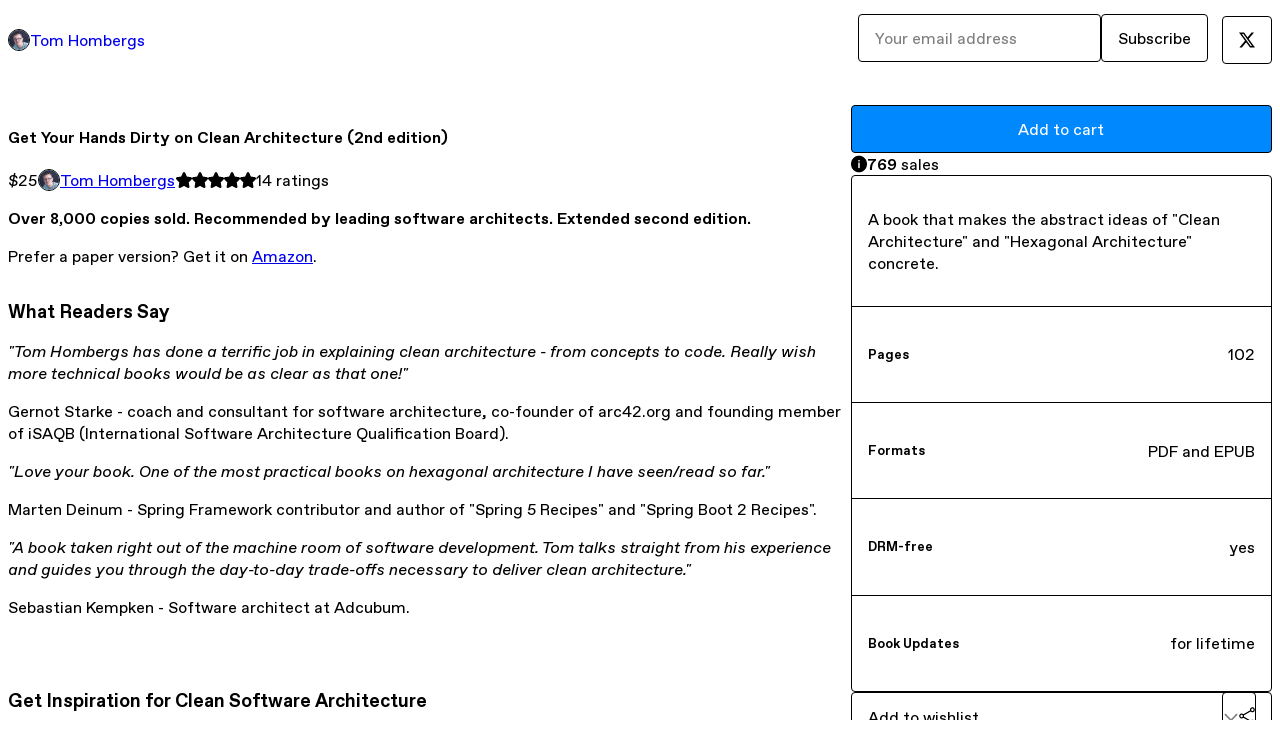

--- FILE ---
content_type: text/html; charset=utf-8
request_url: https://thombergs.gumroad.com/l/gyhdoca?layout=profile
body_size: 7430
content:
<!DOCTYPE html>
<html lang="en">
  <head prefix="og: http://ogp.me/ns# fb: http://ogp.me/ns/fb# gumroad: http://ogp.me/ns/fb/gumroad#">
    <link rel="dns-prefetch" href="//assets.gumroad.com">
    <link rel="dns-prefetch" href="//static-2.gumroad.com">
    <link rel="dns-prefetch" href="//public-files.gumroad.com">
  <title inertia>Get Your Hands Dirty on Clean Architecture (2nd edition)</title>
  <meta name="action-cable-url" content="wss://cable.gumroad.com/cable" />
  <link rel="stylesheet" crossorigin="anonymous" href="https://assets.gumroad.com/packs/css/design-374d0d48.css" />
    <style>:root{--accent: 0 136 255;--contrast-accent: 255 255 255;--font-family: "ABC Favorit", "ABC Favorit", sans-serif;--color: 0 0 0;--primary: var(--color);--contrast-primary: 255 255 255;--filled: 255 255 255;--contrast-filled: var(--color);--body-bg: #ffffff;--active-bg: rgb(var(--color) / var(--gray-1));--border-alpha: 1}body{background-color:#ffffff;color:#000;font-family:"ABC Favorit", "ABC Favorit", sans-serif}
</style>

  <meta name="csrf-param" content="authenticity_token" />
<meta name="csrf-token" content="-4-gkEqtUDw3PgSXLPzZMY9jjCXTkoKuSf1pfKmTtfOHVCM4dSp3XXzg-9Zx9yqdcvt798JuB23x96IIk_1xCQ" />
  <meta charset="utf-8">
  <meta content="149071038533330" property="fb:app_id">
  <meta content="http://www.facebook.com/gumroad" property="fb:page_id">
  <meta property="twitter:site" value="@gumroad">
  
    <meta content="Gumroad" property="og:site_name">
    <meta content="https://thombergs.gumroad.com/l/gyhdoca" property="og:url">
    <meta content="Over 8,000 copies sold. Recommended by leading software architects. Extended second edition.Prefer a paper version? Get it on Amazon.What Readers Say&quot;Tom Hombergs has done a terrific job in explaining clean architecture - from concepts to code. Really wish more technical books would be as clear as that one!&quot;Gernot Starke - coach and consultant for software architecture, co-founder of arc42.org and founding member of iSAQB (International Software Architecture Qualification Board).&quot;Love your book. One of the most practical books on hexagonal architecture I have seen/read so far.&quot;Marten Deinum - Spring Framework contributor and author of &quot;Spring 5 Recipes&quot; and &quot;Spring Boot 2 Recipes&quot;.&quot;A book taken right out of the machine room of software development. Tom talks straight from his experience and guides you through the day-to-day trade-offs necessary to deliver clean architecture.&quot;Sebastian Kempken - Software architect at Adcubum.Get Inspiration for Clean Software ArchitectureGetting inspiration on how to build a web application with a clean, maintainable architecture can be frustrating. Many web sources and books do a great job of explaining the concepts of a clean architecture, but fall short in giving hands-on advice on how to implement them.This book fills this void by converting the concepts of Hexagonal Architecture into actual code. It concentrates on one of the most common forms of applications we&#39;re building today - a web application with an underlying database.The book starts with a discussion about the conventional layered architecture style and which advantages the domain-centric architecture styles of Robert C. Martin&#39;s Clean Architecture and Alistair Cockburn&#39;s Hexagonal Architecture bring to the table. It then quickly dives into hands-on chapters that show a way of how to manifest a Hexagonal Architecture in actual code.After discussing each of the layers in a hexagonal architecture style, the book goes into detail about different mapping strategies between those layers, how to assemble the architecture elements to an application, how to enforce the architecture boundaries, which shortcuts produce which technical debt, and when we might willingly take on this technical debt anyways." property="og:description">
    <meta content="Over 8,000 copies sold. Recommended by leading software architects. Extended second edition.Prefer a paper version? Get it on Amazon.What Readers Say&quot;Tom Hombergs has done a terrific job in explaining clean architecture - from concepts to code. Really wish more technical books would be as clear as that one!&quot;Gernot Starke - coach and consultant for software architecture, co-founder of arc42.org and founding member of iSAQB (International Software Architecture Qualification Board).&quot;Love your book. One of the most practical books on hexagonal architecture I have seen/read so far.&quot;Marten Deinum - Spring Framework contributor and author of &quot;Spring 5 Recipes&quot; and &quot;Spring Boot 2 Recipes&quot;.&quot;A book taken right out of the machine room of software development. Tom talks straight from his experience and guides you through the day-to-day trade-offs necessary to deliver clean architecture.&quot;Sebastian Kempken - Software architect at Adcubum.Get Inspiration for Clean Software ArchitectureGetting inspiration on how to build a web application with a clean, maintainable architecture can be frustrating. Many web sources and books do a great job of explaining the concepts of a clean architecture, but fall short in giving hands-on advice on how to implement them.This book fills this void by converting the concepts of Hexagonal Architecture into actual code. It concentrates on one of the most common forms of applications we&#39;re building today - a web application with an underlying database.The book starts with a discussion about the conventional layered architecture style and which advantages the domain-centric architecture styles of Robert C. Martin&#39;s Clean Architecture and Alistair Cockburn&#39;s Hexagonal Architecture bring to the table. It then quickly dives into hands-on chapters that show a way of how to manifest a Hexagonal Architecture in actual code.After discussing each of the layers in a hexagonal architecture style, the book goes into detail about different mapping strategies between those layers, how to assemble the architecture elements to an application, how to enforce the architecture boundaries, which shortcuts produce which technical debt, and when we might willingly take on this technical debt anyways." name="description">
    <meta content="UZng" property="product:retailer_item_id">
    <meta content="25.0" property="product:price:amount">
    <meta content="USD" property="product:price:currency">
    <meta content="gumroad:product" property="og:type">
    <meta property="twitter:card" value="summary_large_image" />
<meta property="twitter:title" value="Get Your Hands Dirty on Clean Architecture (2nd edition)" />
<meta property="twitter:domain" value="Gumroad" />
<meta property="twitter:description" value="Over 8,000 copies sold. Recommended by leading software architects. Extended second edition.Prefer a paper version? Get it on Amazon.What Readers Say&quot;Tom Hombergs has done a terrific job in explain..." />
<meta property="twitter:creator" value="@TomHombergs" />
<meta property="twitter:image" value="https://public-files.gumroad.com/zy9al9yt2ds5supk38ow0oooue0j" />

      <link rel="preload" as="image" href="https://public-files.gumroad.com/zy9al9yt2ds5supk38ow0oooue0j">
      <link rel="preload" as="image" href="https://public-files.gumroad.com/mdctrvhf7td2uydars1gwsgk055m">
  <meta property="og:image" content="https://public-files.gumroad.com/zy9al9yt2ds5supk38ow0oooue0j">
  <meta property="og:image:alt" content="">
  <meta property="og:title" content="Get Your Hands Dirty on Clean Architecture (2nd edition)">
  <meta property="gr:google_analytics:enabled" content="true">
  <meta property="gr:fb_pixel:enabled" content="true">
  <meta property="gr:logged_in_user:id" content="">
  <meta property="gr:environment" value="production">
  <meta property="gr:page:type" content="product">
  <meta property="gr:facebook_sdk:enabled" content="true">
  <meta content="initial-scale = 1.0, width = device-width" name="viewport">
  <meta property="stripe:pk" value="pk_live_Db80xIzLPWhKo1byPrnERmym">
  <meta property="stripe:api_version" value="2023-10-16; risk_in_requirements_beta=v1; retrieve_tax_forms_beta=v1;">
  <link href="/opensearch.xml" rel="search" type="application/opensearchdescription+xml" title="Gumroad">
    <link href="https://thombergs.gumroad.com/l/gyhdoca" rel="canonical">


    <link href="https://public-files.gumroad.com/i41u6xk1azlg84jpnd9ruyn10zqb" rel="shortcut icon">
</head>

  <body id="product_page" class="group/body mac" style="">
    <div id="design-settings" data-settings="{&quot;font&quot;:{&quot;name&quot;:&quot;ABC Favorit&quot;,&quot;url&quot;:&quot;https://assets.gumroad.com/assets/ABCFavorit-Regular-26182c8c3addf6e4f8889817249c23b22c93233a8212e5e86574459e4dc926e2.woff2&quot;}}" style="display: none;"></div>
    <div id="user-agent-info" data-settings="{&quot;is_mobile&quot;:false}" style="display: none;"></div>
    <div class="react-entry-point" style="display:contents" id="Alert-react-component-a85e8699-1274-424b-8b59-04270c25747b"><div class="fixed top-4 left-1/2 z-100 w-max max-w-[calc(100vw-2rem)] rounded bg-background md:max-w-sm invisible" style="transform:translateX(-50%) translateY(calc(-100% - var(--spacer-4)));transition:all 0.3s ease-out 0.5s"><div role="alert" class="flex items-start gap-2 rounded border border-border p-3"><div class="flex-1"><div></div></div></div></div></div>
      <script type="application/json" class="js-react-on-rails-component" data-component-name="Alert" data-dom-id="Alert-react-component-a85e8699-1274-424b-8b59-04270c25747b">{"initial":null}</script>
      


    <div class="flex flex-col lg:flex-row h-screen">
      <main class="flex-1 flex flex-col lg:h-screen overflow-y-auto">
        <div class="flex-1 flex flex-col">
          


<noscript>
  <div id="javascript-notice">
    <strong>JavaScript is required to buy this product.</strong>
    Enable JavaScript in your browser settings and refresh this page to continue.
  </div>
</noscript>



  <script type="application/json" id="js-react-on-rails-context">{"railsEnv":"production","inMailer":false,"i18nLocale":"en","i18nDefaultLocale":"en","rorVersion":"14.0.4","rorPro":false,"href":"https://thombergs.gumroad.com/l/gyhdoca?layout=profile","location":"/l/gyhdoca?layout=profile","scheme":"https","host":"thombergs.gumroad.com","port":null,"pathname":"/l/gyhdoca","search":"layout=profile","httpAcceptLanguage":null,"design_settings":{"font":{"name":"ABC Favorit","url":"https://assets.gumroad.com/assets/ABCFavorit-Regular-26182c8c3addf6e4f8889817249c23b22c93233a8212e5e86574459e4dc926e2.woff2"}},"domain_settings":{"scheme":"https","app_domain":"gumroad.com","root_domain":"gumroad.com","short_domain":"gum.co","discover_domain":"gumroad.com","third_party_analytics_domain":"gumroad-analytics.com","api_domain":"api.gumroad.com"},"user_agent_info":{"is_mobile":false},"logged_in_user":null,"current_seller":null,"csp_nonce":"O069nXCIvMuNBhEcM8zdstO6fyBxHmuzjBBqP9mvOhE=","locale":"en-US","feature_flags":{"require_email_typo_acknowledgment":true,"disable_stripe_signup":true},"serverSide":false}</script>
<div class="react-entry-point" style="display:contents" id="ProfileProductPage-react-component-a692c4c4-28d7-4460-950d-61d8db8716f3"><div class="flex min-h-full flex-col"><header class="z-20 border-border bg-background text-lg lg:border-b lg:px-4 lg:py-6"><div class="mx-auto flex max-w-6xl flex-wrap lg:flex-nowrap lg:items-center lg:gap-6"><div class="relative flex grow items-center gap-3 border-b border-border px-4 py-8 lg:flex-1 lg:border-0 lg:p-0"><img class="user-avatar" src="https://public-files.gumroad.com/i41u6xk1azlg84jpnd9ruyn10zqb" alt="Profile Picture"/><a href="/" class="no-underline">Tom Hombergs</a></div><div class="flex basis-full items-center gap-3 border-b border-border px-4 py-8 lg:basis-auto lg:border-0 lg:p-0"><form style="flex-grow:1" novalidate=""><fieldset class=""><div class="flex gap-2"><input type="email" class="flex-1" placeholder="Your email address" value=""/><button class="button" type="submit">Subscribe</button></div></fieldset></form></div><div class="ml-auto flex items-center gap-3"><a class="button" href="https://twitter.com/TomHombergs" target="_blank"><span class="icon icon-twitter"></span></a></div></div></header><main class="flex-1"><section aria-label="Product information bar" class="border-0 bg-background" style="overflow:hidden;padding:0;height:0;transition:var(--transition-duration);flex-shrink:0;position:fixed;top:0;left:0;right:0;z-index:var(--z-index-menubar)"><div class="mx-auto flex max-w-product-page items-center justify-between gap-4 p-4 lg:px-8" style="transition:var(--transition-duration);margin-top:0"><div itemscope="" itemProp="offers" itemType="https://schema.org/Offer" class="flex items-center"><span class="group/tooltip relative inline-grid right"><span aria-describedby=":Rim:" style="display:contents"><div class="relative grid grid-flow-col border border-r-0 border-border"><div class="bg-accent px-2 py-1 text-accent-foreground" itemProp="price" content="25">$25</div><div class="border-border border-r-transparent border-[calc(0.5lh+--spacing(1))] border-l-1"></div><div class="absolute top-0 right-px bottom-0 border-accent border-r-transparent border-[calc(0.5lh+--spacing(1))] border-l-1"></div></div></span><span role="tooltip" id=":Rim:" class="absolute z-30 hidden w-40 max-w-max rounded-md bg-primary p-3 text-primary-foreground group-focus-within/tooltip:block group-hover/tooltip:block top-1/2 -translate-y-1/2 left-full translate-x-2"><div class="absolute border-6 border-transparent top-1/2 -translate-y-1/2 right-full border-r-primary"></div>$25</span></span><link itemProp="url" href="https://thombergs.gumroad.com/l/gyhdoca"/><div itemProp="availability" hidden="">https://schema.org/InStock</div><div itemProp="priceCurrency" hidden="">usd</div><div itemProp="seller" itemType="https://schema.org/Person" hidden=""><div itemProp="name" hidden="">Tom Hombergs</div></div></div><h3 class="hidden flex-1 lg:block">Get Your Hands Dirty on Clean Architecture (2nd edition)</h3><div class="shrink-0 items-center gap-1 hidden lg:flex"><span class="icon icon-solid-star"></span><span class="icon icon-solid-star"></span><span class="icon icon-solid-star"></span><span class="icon icon-solid-star"></span><span class="icon icon-solid-star"></span><span class="rating-number">14<!-- --> <!-- -->ratings</span></div><a class="button accent" href="https://gumroad.com/checkout?layout=profile&amp;product=UZng&amp;quantity=1" target="_top" style="align-items:unset">Add to cart</a></div></section><section class="border-b border-border"><div class="mx-auto w-full max-w-product-page lg:py-16 p-4 lg:px-8"><article class="relative grid rounded border border-border bg-background lg:grid-cols-[2fr_1fr]"><figure class="group relative col-span-full overflow-hidden rounded-t border-b border-border bg-(image:--product-cover-placeholder) bg-cover" aria-label="Product preview"><button class="absolute top-1/2 z-1 mx-3 h-8 w-8 -translate-y-1/2 items-center justify-center rounded-full border border-border bg-background hidden group-hover:flex right-0" aria-label="Show next cover"><span class="icon icon-arrow-right"></span></button><div class="flex h-full snap-x snap-mandatory items-center overflow-x-scroll overflow-y-hidden [scrollbar-width:none] [&amp;::-webkit-scrollbar]:hidden" style="aspect-ratio:1.910828025477707"><div role="tabpanel" id="cd6da0529b99d58ba78b8685e14430e9" class="mt-0! flex min-h-[1px] flex-[1_0_100%] snap-start justify-center border-0! p-0!"></div><div role="tabpanel" id="d6c49c0e2ae2ea808d367dae97d19bb7" class="mt-0! flex min-h-[1px] flex-[1_0_100%] snap-start justify-center border-0! p-0!"></div></div><div role="tablist" aria-label="Select a cover" class="absolute bottom-0 flex w-full flex-wrap justify-center gap-2 p-3"><div role="tab" aria-label="Show cover 1" aria-selected="true" aria-controls="cd6da0529b99d58ba78b8685e14430e9" class="block rounded-full border border-current p-2 bg-current"></div><div role="tab" aria-label="Show cover 2" aria-selected="false" aria-controls="d6c49c0e2ae2ea808d367dae97d19bb7" class="block rounded-full border border-current bg-background p-2"></div></div></figure><section class="lg:border-r"><header class="grid gap-4 p-6 not-first:border-t"><h1 itemProp="name">Get Your Hands Dirty on Clean Architecture (2nd edition)</h1></header><section class="grid grid-cols-[auto_1fr] gap-[1px] border-t border-border p-0 sm:grid-cols-[auto_auto_minmax(max-content,1fr)]"><div class="px-6 py-4 outline outline-offset-0 outline-border"><div itemscope="" itemProp="offers" itemType="https://schema.org/Offer" class="flex items-center"><span class="group/tooltip relative inline-grid right"><span aria-describedby=":R2kt6:" style="display:contents"><div class="relative grid grid-flow-col border border-r-0 border-border"><div class="bg-accent px-2 py-1 text-accent-foreground" itemProp="price" content="25">$25</div><div class="border-border border-r-transparent border-[calc(0.5lh+--spacing(1))] border-l-1"></div><div class="absolute top-0 right-px bottom-0 border-accent border-r-transparent border-[calc(0.5lh+--spacing(1))] border-l-1"></div></div></span><span role="tooltip" id=":R2kt6:" class="absolute z-30 hidden w-40 max-w-max rounded-md bg-primary p-3 text-primary-foreground group-focus-within/tooltip:block group-hover/tooltip:block top-1/2 -translate-y-1/2 left-full translate-x-2"><div class="absolute border-6 border-transparent top-1/2 -translate-y-1/2 right-full border-r-primary"></div>$25</span></span><link itemProp="url" href="https://thombergs.gumroad.com/l/gyhdoca"/><div itemProp="availability" hidden="">https://schema.org/InStock</div><div itemProp="priceCurrency" hidden="">usd</div><div itemProp="seller" itemType="https://schema.org/Person" hidden=""><div itemProp="name" hidden="">Tom Hombergs</div></div></div></div><div class="flex flex-wrap items-center gap-2 px-6 py-4 outline outline-offset-0 outline-border"><a href="https://thombergs.gumroad.com/" target="_blank" class="relative flex items-center gap-2" rel="noreferrer"><img class="user-avatar" src="https://public-files.gumroad.com/i41u6xk1azlg84jpnd9ruyn10zqb"/>Tom Hombergs</a></div><div class="flex items-center px-6 py-4 outline outline-offset-0 outline-border max-sm:col-span-full"><div class="flex shrink-0 items-center gap-1"><span class="icon icon-solid-star"></span><span class="icon icon-solid-star"></span><span class="icon icon-solid-star"></span><span class="icon icon-solid-star"></span><span class="icon icon-solid-star"></span><span class="rating-number">14<!-- --> <!-- -->ratings</span></div></div></section><section class="border-t border-border p-6"><div class="rich-text"><p><strong>Over 8,000 copies sold. Recommended by leading software architects. Extended second edition.</strong></p><p>Prefer a paper version? Get it on <a target="_blank" rel="noopener noreferrer nofollow" href="https://www.amazon.com/Your-Hands-Dirty-Clean-Architecture/dp/180512837X?keywords=get+your+hands+dirty+on+clean+architecture&amp;qid=1689322555&amp;sprefix=Get+Your+Hands+Dirty+on+Clean+,aps,424&amp;sr=8-2">Amazon</a>.</p><h3>What Readers Say</h3><p><em>"Tom Hombergs has done a terrific job in explaining clean architecture - from concepts to code. Really wish more technical books would be as clear as that one!"</em></p><p>Gernot Starke - coach and consultant for software architecture, co-founder of arc42.org and founding member of iSAQB (International Software Architecture Qualification Board).</p><p><em>"Love your book. One of the most practical books on hexagonal architecture I have seen/read so far."</em></p><p>Marten Deinum - Spring Framework contributor and author of "Spring 5 Recipes" and "Spring Boot 2 Recipes".</p><p><em>"A book taken right out of the machine room of software development. Tom talks straight from his experience and guides you through the day-to-day trade-offs necessary to deliver clean architecture."</em></p><p>Sebastian Kempken - Software architect at Adcubum.</p><p><br></p><h3>Get Inspiration for Clean Software Architecture</h3><p>Getting inspiration on how to build a web application with a clean, maintainable architecture can be frustrating. Many web sources and books do a great job of explaining the concepts of a clean architecture, but fall short in giving hands-on advice on how to implement them.<br></p><p>This book fills this void <strong>by converting the concepts of Hexagonal Architecture into actual code</strong>. It concentrates on one of the most common forms of applications we're building today - a web application with an underlying database.</p><p>The book starts with a discussion about the conventional layered architecture style and which advantages the domain-centric architecture styles of Robert C. Martin's Clean Architecture and Alistair Cockburn's Hexagonal Architecture bring to the table. It then quickly dives into hands-on chapters that show a way of how to manifest a Hexagonal Architecture in actual code.</p><p>After discussing each of the layers in a hexagonal architecture style, the book goes into detail about different mapping strategies between those layers, how to assemble the architecture elements to an application, how to enforce the architecture boundaries, which shortcuts produce which technical debt, and when we might willingly take on this technical debt anyways.</p></div></section></section><section><section class="grid gap-4 p-6 not-first:border-t"><a class="button accent" href="https://gumroad.com/checkout?layout=profile&amp;product=UZng&amp;quantity=1" target="_top" style="align-items:unset">Add to cart</a><div role="status" class="flex items-start gap-2 rounded border p-3 border-info bg-info/20"><span class="icon icon-info-circle-fill size-[1lh]! text-info" aria-hidden="true"></span><div class="flex-1"><strong>769</strong> <!-- -->sale<!-- -->s</div></div><div class="stack"><p>A book that makes the abstract ideas of &quot;Clean Architecture&quot; and &quot;Hexagonal Architecture&quot; concrete.</p><div><h5>Pages</h5><div>102</div></div><div><h5>Formats</h5><div>PDF and EPUB</div></div><div><h5>DRM-free</h5><div>yes</div></div><div><h5>Book Updates </h5><div>for lifetime</div></div></div><div class="grid grid-cols-[1fr_auto] gap-2"><div class="combobox"><div role="combobox" aria-expanded="false" aria-controls=":Rn356:" tabindex="0" class="input " aria-label="Add to wishlist"><span class="fake-input text-singleline">Add to wishlist</span><span class="icon icon-outline-cheveron-down"></span></div><div hidden=""><datalist id=":Rn356:"><div role="option" id=":Rn356:-0" class=""><div><span class="icon icon-plus"></span> New wishlist</div></div></datalist></div></div><details class="popover toggle"><summary aria-label="Share" aria-haspopup="true" aria-expanded="false"><span class="group/tooltip relative inline-grid bottom"><span aria-describedby=":R37356:" style="display:contents"><button class="button" type="button" aria-label="Share"><span class="icon icon-share"></span></button></span><span role="tooltip" id=":R37356:" class="absolute z-30 hidden w-40 max-w-max rounded-md bg-primary p-3 text-primary-foreground group-focus-within/tooltip:block group-hover/tooltip:block left-1/2 -translate-x-1/2 top-full translate-y-2"><div class="absolute border-6 border-transparent left-1/2 -translate-x-1/2 bottom-full border-b-primary"></div>Share</span></span></summary><div class="dropdown" style="translate:min(0px - 100% - var(--spacer-4), 0px);max-width:calc(0px - 2 * var(--spacer-4))"><div class="grid grid-cols-1 gap-4"><a class="button button-social-twitter button-w-i button-twitter" href="https://twitter.com/intent/tweet?url=https%3A%2F%2Fthombergs.gumroad.com%2Fl%2Fgyhdoca&amp;text=Buy%20Get%20Your%20Hands%20Dirty%20on%20Clean%20Architecture%20(2nd%20edition)%20on%20%40Gumroad" target="_blank" rel="noopener noreferrer">Share on X</a><a class="button button-social-facebook button-w-i button-facebook" href="https://www.facebook.com/sharer/sharer.php?u=https%3A%2F%2Fthombergs.gumroad.com%2Fl%2Fgyhdoca&amp;quote=Get%20Your%20Hands%20Dirty%20on%20Clean%20Architecture%20(2nd%20edition)" target="_blank" rel="noopener noreferrer">Share on Facebook</a><span class="group/tooltip relative inline-grid bottom"><span aria-describedby=":Rt7356:" style="display:contents"><span class="contents"><button class="button" type="button" aria-label="Copy product URL"><span class="icon icon-link"></span> Copy link</button></span></span><span role="tooltip" id=":Rt7356:" class="absolute z-30 hidden w-40 max-w-max rounded-md bg-primary p-3 text-primary-foreground group-focus-within/tooltip:block group-hover/tooltip:block left-1/2 -translate-x-1/2 top-full translate-y-2"><div class="absolute border-6 border-transparent left-1/2 -translate-x-1/2 bottom-full border-b-primary"></div>Copy product URL</span></span></div></div></details></div></section><section class="grid gap-4 p-6 not-first:border-t"><header class="flex items-center justify-between"><h3>Ratings</h3><div class="flex shrink-0 items-center gap-1"><span class="icon icon-solid-star"></span><div class="rating-average">4.9</div>(<!-- -->14 ratings<!-- -->)</div></header><div itemProp="aggregateRating" itemType="https://schema.org/AggregateRating" itemscope="" hidden=""><div itemProp="reviewCount">14</div><div itemProp="ratingValue">4.9</div></div><section class="grid grid-cols-[auto_1fr_auto] gap-3" aria-label="Ratings histogram"><div>5 stars</div><meter aria-label="5 stars" value="0.93"></meter><div>93%</div><div>4 stars</div><meter aria-label="4 stars" value="0.07"></meter><div>7%</div><div>3 stars</div><meter aria-label="3 stars" value="0"></meter><div>0%</div><div>2 stars</div><meter aria-label="2 stars" value="0"></meter><div>0%</div><div>1 star</div><meter aria-label="1 star" value="0"></meter><div>0%</div></section></section></section></article></div></section><footer class="px-4 py-8 text-center mx-auto w-full max-w-6xl lg:py-6 lg:text-left"><div>Powered by <a href="https://gumroad.com/" class="logo-full" aria-label="Gumroad"></a></div></footer></main></div></div>
      <script type="application/json" class="js-react-on-rails-component" data-component-name="ProfileProductPage" data-dom-id="ProfileProductPage-react-component-a692c4c4-28d7-4460-950d-61d8db8716f3">{"product":{"id":"-SO3GiPkeDKPhI2gXmq6gg==","permalink":"UZng","name":"Get Your Hands Dirty on Clean Architecture (2nd edition)","seller":{"id":"8895025758344","name":"Tom Hombergs","avatar_url":"https://public-files.gumroad.com/i41u6xk1azlg84jpnd9ruyn10zqb","profile_url":"https://thombergs.gumroad.com/"},"collaborating_user":null,"covers":[{"url":"https://public-files.gumroad.com/zy9al9yt2ds5supk38ow0oooue0j","original_url":"https://public-files.gumroad.com/rbz7tisy0v5xu0swuwotfmbk3m39","thumbnail":null,"id":"cd6da0529b99d58ba78b8685e14430e9","type":"image","filetype":"png","width":670,"height":350,"native_width":1200,"native_height":628},{"url":"https://public-files.gumroad.com/mdctrvhf7td2uydars1gwsgk055m","original_url":"https://public-files.gumroad.com/5grr89jwamzloit2as8m6t3sfg7s","thumbnail":null,"id":"d6c49c0e2ae2ea808d367dae97d19bb7","type":"image","filetype":"png","width":670,"height":867,"native_width":2550,"native_height":3300}],"main_cover_id":"cd6da0529b99d58ba78b8685e14430e9","thumbnail_url":"https://public-files.gumroad.com/o11a3yhm55tharswoub7jbsxt3kd","quantity_remaining":null,"long_url":"https://thombergs.gumroad.com/l/gyhdoca","is_sales_limited":false,"ratings":{"count":14,"average":4.9,"percentages":[0,0,0,7,93]},"custom_button_text_option":"i_want_this_prompt","is_compliance_blocked":false,"is_published":true,"is_stream_only":false,"streamable":false,"sales_count":769,"summary":"A book that makes the abstract ideas of \"Clean Architecture\" and \"Hexagonal Architecture\" concrete.","attributes":[{"name":"Pages","value":"102"},{"name":"Formats","value":"PDF and EPUB"},{"name":"DRM-free","value":"yes"},{"name":"Book Updates ","value":"for lifetime"}],"description_html":"\u003cp\u003e\u003cstrong\u003eOver 8,000 copies sold. Recommended by leading software architects. Extended second edition.\u003c/strong\u003e\u003c/p\u003e\u003cp\u003ePrefer a paper version? Get it on \u003ca target=\"_blank\" rel=\"noopener noreferrer nofollow\" href=\"https://www.amazon.com/Your-Hands-Dirty-Clean-Architecture/dp/180512837X?keywords=get+your+hands+dirty+on+clean+architecture\u0026amp;qid=1689322555\u0026amp;sprefix=Get+Your+Hands+Dirty+on+Clean+,aps,424\u0026amp;sr=8-2\"\u003eAmazon\u003c/a\u003e.\u003c/p\u003e\u003ch3\u003eWhat Readers Say\u003c/h3\u003e\u003cp\u003e\u003cem\u003e\"Tom Hombergs has done a terrific job in explaining clean architecture - from concepts to code. Really wish more technical books would be as clear as that one!\"\u003c/em\u003e\u003c/p\u003e\u003cp\u003eGernot Starke - coach and consultant for software architecture, co-founder of arc42.org and founding member of iSAQB (International Software Architecture Qualification Board).\u003c/p\u003e\u003cp\u003e\u003cem\u003e\"Love your book. One of the most practical books on hexagonal architecture I have seen/read so far.\"\u003c/em\u003e\u003c/p\u003e\u003cp\u003eMarten Deinum - Spring Framework contributor and author of \"Spring 5 Recipes\" and \"Spring Boot 2 Recipes\".\u003c/p\u003e\u003cp\u003e\u003cem\u003e\"A book taken right out of the machine room of software development. Tom talks straight from his experience and guides you through the day-to-day trade-offs necessary to deliver clean architecture.\"\u003c/em\u003e\u003c/p\u003e\u003cp\u003eSebastian Kempken - Software architect at Adcubum.\u003c/p\u003e\u003cp\u003e\u003cbr\u003e\u003c/p\u003e\u003ch3\u003eGet Inspiration for Clean Software Architecture\u003c/h3\u003e\u003cp\u003eGetting inspiration on how to build a web application with a clean, maintainable architecture can be frustrating. Many web sources and books do a great job of explaining the concepts of a clean architecture, but fall short in giving hands-on advice on how to implement them.\u003cbr\u003e\u003c/p\u003e\u003cp\u003eThis book fills this void \u003cstrong\u003eby converting the concepts of Hexagonal Architecture into actual code\u003c/strong\u003e. It concentrates on one of the most common forms of applications we're building today - a web application with an underlying database.\u003c/p\u003e\u003cp\u003eThe book starts with a discussion about the conventional layered architecture style and which advantages the domain-centric architecture styles of Robert C. Martin's Clean Architecture and Alistair Cockburn's Hexagonal Architecture bring to the table. It then quickly dives into hands-on chapters that show a way of how to manifest a Hexagonal Architecture in actual code.\u003c/p\u003e\u003cp\u003eAfter discussing each of the layers in a hexagonal architecture style, the book goes into detail about different mapping strategies between those layers, how to assemble the architecture elements to an application, how to enforce the architecture boundaries, which shortcuts produce which technical debt, and when we might willingly take on this technical debt anyways.\u003c/p\u003e","currency_code":"usd","price_cents":2500,"rental_price_cents":null,"pwyw":null,"eligible_for_installment_plans":true,"allow_installment_plan":false,"installment_plan":null,"is_legacy_subscription":false,"is_tiered_membership":false,"is_physical":false,"custom_view_content_button_text":null,"is_multiseat_license":false,"hide_sold_out_variants":false,"native_type":"digital","preorder":null,"duration_in_months":null,"rental":null,"is_quantity_enabled":false,"free_trial":null,"recurrences":null,"options":[],"analytics":{"google_analytics_id":null,"facebook_pixel_id":null,"free_sales":true},"has_third_party_analytics":false,"ppp_details":null,"can_edit":false,"refund_policy":null,"bundle_products":[],"public_files":[],"audio_previews_enabled":true},"discount_code":null,"purchase":null,"wishlists":[],"currency_code":"usd","show_ratings_filter":true,"creator_profile":{"external_id":"8895025758344","avatar_url":"https://public-files.gumroad.com/i41u6xk1azlg84jpnd9ruyn10zqb","name":"Tom Hombergs","twitter_handle":"TomHombergs","subdomain":"thombergs.gumroad.com"},"sections":[],"main_section_index":0}</script>
      


        </div>
      </main>
    </div>
    <script src="https://assets.gumroad.com/assets/application-cbf244e9109e70d7b04497041636f00173a1e588f9b879b3a3ef11f8dfb86e5c.js" type="670f5253be39477fc8a8ab72-text/javascript"></script>
    
        <script src="https://assets.gumroad.com/packs/js/webpack-runtime-66690cf0e90bb9e091f6.js" defer="defer" type="670f5253be39477fc8a8ab72-text/javascript"></script>
<script src="https://assets.gumroad.com/packs/js/webpack-commons-eebd34fa5905ffe0e73d.js" defer="defer" type="670f5253be39477fc8a8ab72-text/javascript"></script>
<script src="https://assets.gumroad.com/packs/js/4310-86378da55705e767554e.js" defer="defer" type="670f5253be39477fc8a8ab72-text/javascript"></script>
<script src="https://assets.gumroad.com/packs/js/product-23070aecce00055f25b9.js" defer="defer" type="670f5253be39477fc8a8ab72-text/javascript"></script>

  <script src="/cdn-cgi/scripts/7d0fa10a/cloudflare-static/rocket-loader.min.js" data-cf-settings="670f5253be39477fc8a8ab72-|49" defer></script><script defer src="https://static.cloudflareinsights.com/beacon.min.js/vcd15cbe7772f49c399c6a5babf22c1241717689176015" integrity="sha512-ZpsOmlRQV6y907TI0dKBHq9Md29nnaEIPlkf84rnaERnq6zvWvPUqr2ft8M1aS28oN72PdrCzSjY4U6VaAw1EQ==" nonce="O069nXCIvMuNBhEcM8zdstO6fyBxHmuzjBBqP9mvOhE=" data-cf-beacon='{"rayId":"9bd1cfbb7bbb879c","version":"2025.9.1","serverTiming":{"name":{"cfExtPri":true,"cfEdge":true,"cfOrigin":true,"cfL4":true,"cfSpeedBrain":true,"cfCacheStatus":true}},"token":"5070e21320304a1ba2b0a42ce9682840","b":1}' crossorigin="anonymous"></script>
</body>
</html>


--- FILE ---
content_type: application/javascript
request_url: https://assets.gumroad.com/packs/js/webpack-runtime-66690cf0e90bb9e091f6.js
body_size: 4684
content:
(()=>{"use strict";var e,a,c,f,d={},b={};function r(e){var a=b[e];if(void 0!==a)return a.exports;var c=b[e]={id:e,loaded:!1,exports:{}};return d[e].call(c.exports,c,c.exports,r),c.loaded=!0,c.exports}r.m=d,e=[],r.O=(a,c,f,d)=>{if(!c){var b=1/0;for(i=0;i<e.length;i++){c=e[i][0],f=e[i][1],d=e[i][2];for(var t=!0,o=0;o<c.length;o++)(!1&d||b>=d)&&Object.keys(r.O).every((e=>r.O[e](c[o])))?c.splice(o--,1):(t=!1,d<b&&(b=d));if(t){e.splice(i--,1);var n=f();void 0!==n&&(a=n)}}return a}d=d||0;for(var i=e.length;i>0&&e[i-1][2]>d;i--)e[i]=e[i-1];e[i]=[c,f,d]},r.n=e=>{var a=e&&e.__esModule?()=>e.default:()=>e;return r.d(a,{a}),a},c=Object.getPrototypeOf?e=>Object.getPrototypeOf(e):e=>e.__proto__,r.t=function(e,f){if(1&f&&(e=this(e)),8&f)return e;if("object"==typeof e&&e){if(4&f&&e.__esModule)return e;if(16&f&&"function"==typeof e.then)return e}var d=Object.create(null);r.r(d);var b={};a=a||[null,c({}),c([]),c(c)];for(var t=2&f&&e;"object"==typeof t&&!~a.indexOf(t);t=c(t))Object.getOwnPropertyNames(t).forEach((a=>b[a]=()=>e[a]));return b.default=()=>e,r.d(d,b),d},r.d=(e,a)=>{for(var c in a)r.o(a,c)&&!r.o(e,c)&&Object.defineProperty(e,c,{enumerable:!0,get:a[c]})},r.f={},r.e=e=>Promise.all(Object.keys(r.f).reduce(((a,c)=>(r.f[c](e,a),a)),[])),r.u=e=>3058===e?"js/3058-5942cd5cdb4f2e15775f.js":8274===e?"js/8274-aa30be491bb869799fd3.js":3936===e?"js/3936-f2dbadfc63a359e9e633.js":4003===e?"js/4003-37c73d751f2e32a63253.js":8055===e?"js/8055-a11518c871172e7a9399.js":7157===e?"js/7157-0bdb3d5febd42b2bd008.js":4014===e?"js/4014-deb4149b98e45df03bfd.js":9854===e?"js/9854-1257cb4ac4e1d5cd629d.js":4310===e?"js/4310-86378da55705e767554e.js":9495===e?"js/9495-aad51c2a2725c3a26382.js":"js/"+e+"-"+{52:"40ea400e001f2dcfa72f",87:"07f6c6530bb57635af64",329:"c5b6c5664f7f301e2594",365:"21d9783f212885126341",435:"710b713845c73f9b72ba",465:"a3578c48dda01c0d5df3",497:"e35c1438363160ead12b",592:"795ca2882cd78667d321",613:"410dfc14d8cab2e1bb20",715:"93c6a00daa0df81fc4ff",759:"f8497a10e23fb2940990",944:"d5e2680f297e21ed0730",982:"e1104f652c745adfbbbd",987:"25739e0750fe5d9864df",1114:"87d7bbf0fab2d60bef7f",1206:"79487fe85afd7fb6d318",1244:"e497be0e95b403f26bcc",1284:"9007ad1f94927d5188fc",1381:"c0afc715455baa2ab3ce",1388:"122ba461b1ad6b21f4c3",1481:"72776d7af627bc61cc97",1498:"0169d18c60d474201f5f",1516:"5e72e249197542213e15",1547:"1d15f407ed703aa4fa66",1578:"2c73050a8ee9b6278ef9",1597:"21f6efde05ee66d7fa76",1679:"47eff6b26f8cc560978a",1692:"051ac1a8f4e3c35f4919",1786:"18b5a9da7e8f851a1c48",1838:"2cfcd42b965a3894bb9c",1904:"c82654a92f7dd20ce136",1917:"47514232443602239a1f",1976:"986af2aed3390545332e",2062:"8bf237d5751ae13c22f7",2080:"c44b6286b248e6abfa15",2215:"e352a009366f2ca6f66f",2222:"70ac8a96483ba7b02536",2263:"3fb142752d759b40343e",2337:"e8fe88b19bcbf5b43841",2360:"28aab506173be98c2766",2365:"f679a8652cfef9ae01bb",2370:"ff73b1cb9a387691d935",2397:"29ac0dd5c642c43ff8a9",2405:"b55b8df1c588f0df37a8",2417:"06d0648e15a1da6f78ba",2449:"a48326450a0ad43ecf04",2481:"ec550d818f55e4f11985",2647:"4a9e4005054a305aa09f",2683:"23587b956148cb5eba5a",2687:"e44d4027e23c9eb826b5",2703:"6e3cf0f70e66b5fbf045",2711:"0abf088d81ecc1dde7be",2765:"89a53386d7d706abbd52",2827:"50fb76b825ab38bc7d32",2877:"f712adac5c76fc163819",2878:"2301961b5817f2cac0d9",2937:"4f10a043aa7bf584655c",2962:"e890a5506f5183b50083",2985:"8636067cd1cbe8d93f85",2994:"62e454678a604459e7fd",3075:"faa0a3b6f1d5aa0ba8b0",3121:"2c53b56594984c4636f0",3128:"7f285501846c38918db2",3293:"2d54b7e3feca815dfdba",3311:"38d45144146042abf737",3534:"fa89b7db5eeda7ee050b",3675:"c0cb891b6d5b35e82399",3704:"8e2b419349c4944d55e0",3761:"00528d4e80601ce5440d",3762:"848d1511157a97a13d06",3833:"23e98fdd824744455d03",3846:"388ed3fe48bd6d730e92",3919:"ec83d48fb57a783e6d99",3968:"ff129fc1b077abfbe711",3993:"c5f0790451df85d439c1",4026:"e7f8e9e9da19025fb3fd",4105:"5dc58d31248464f43b4d",4164:"c81958f7ad5e4b37d040",4199:"a8cb65539bca17ccb99f",4252:"b22a09dfb758eb62fcb5",4273:"0780bf7b3ae92b017a70",4336:"1c71ccdace490c8cc269",4345:"f9340dcbc209ce8f7978",4349:"66e8e50c81c8c3ff76f6",4445:"2f3f5c1d0f690bd6a6c7",4521:"5e87516410bf1abe90ab",4534:"12f06692adeb4daf8d9f",4610:"3f6b398a5bf07088f7c5",4685:"e37a695a3c446a4b9c4f",4686:"0b7985ffa90bed9b5a85",4709:"35846876dee0dda05154",4741:"6086640c6cdb1589b403",4803:"f3c0c1006a9866d1742e",4812:"3c98f75a09e9678c9823",4815:"28850b06fbbb36d0352e",4817:"1277b8a48e2cfad044c8",5048:"e6bc40c1f608ce6f3f0b",5061:"005e77f061fe82ccbe35",5226:"a747aebcec404d55c7cc",5235:"1364a79e41953d3cd027",5303:"bd317422e4d4311284ad",5445:"9d16cf80dd59c4435bc7",5456:"4e9006ddef8964ca8a4e",5531:"7f278d5ad76a600fc3ce",5713:"152e17ba6e18a5acfe61",5798:"862940ee32d3ec3bfaa1",5826:"8982f5c6ac2cd21819d7",5827:"0a34af9833e82b23414e",5853:"1960eebd840e7805aa89",5904:"d43843577fae0471dae6",5991:"0c1606ecf6d28d6f4bbc",6005:"81688472a3cf08f12b4b",6021:"f4f189b4ff14a1f8a626",6091:"8308444d1971e8a86536",6099:"fb62d4a0a0ba07eaff5b",6161:"aaded0d59e5b61687c6a",6179:"f83032e7fd883a9f4554",6214:"76e6fa932e0c1fd0e566",6279:"936b9d92b478a74b54e8",6364:"43cbe992f09b8977ebb8",6396:"04b8236e969f2c25f438",6454:"23278f12a6948a00e9f5",6486:"dc4b060fae0a5284ba32",6520:"835f8281c46a351431db",6527:"b830b8c6d3b08853d1e7",6545:"af37a4c9d6b37f86750a",6585:"093ae7e73ff0bec7618e",6617:"b9b74f948c362d050662",6670:"6c63bb79fe0f0740eb03",6718:"cc01a1a7e2188220bcae",6730:"d9cbf719b1e3e7e0c20e",6845:"b7f7e46f5c3da66a1fb5",6859:"2b2d7d71eb06c199c354",6883:"93bf6e7f8ee4679e9a7d",6889:"bb1c71429f2fd4c948a4",6916:"628d9618cc7c91a5dbd9",6969:"06a4ce068572d264c5d8",6993:"17a77131c21bd8e62de6",7008:"94fc23e8b2abcbdb584b",7077:"ba8ad55e62598bbca6d3",7078:"e83cd92e46c50da0f513",7085:"c4882296593c95194828",7087:"ee2e11c5f6e449039763",7107:"5ca4a4685c8f66c2a26f",7196:"84c993a6b5c7273bfcdc",7198:"bc09a926e729497947d0",7217:"6b27af29ad25b6f8f3e8",7224:"f2eb1cb41d77ca63c894",7327:"33131f39d17ba0950279",7390:"6eb4623592e60ee9ba95",7520:"9fa185b2c33ce9b5a61a",7527:"8f21d82eb60b68a41b49",7616:"4929ac9fc1fd56943fe0",7644:"47eca31cf79d4ac23a0f",7648:"03708ab7e11a318d3553",7771:"f24193753d8693ad881f",7826:"5cfbf4645e4a647f20ba",7872:"f3cd857c2fb150de8fcb",7921:"8ebe3f1772bde620343b",8123:"0db3b20562c90beae1df",8208:"d7e6df3e901e6c72df3b",8211:"4baea94d2fbf83f0e77d",8386:"945dd78a8825ff130db9",8402:"c103c9cba872db84e59a",8459:"bd3bca5fa59dbad0656b",8480:"dd6cbae1f1f16efef850",8542:"4a4f31323155ca3ba897",8623:"57b4cdcd152580296dd7",8747:"d5b973ff95285568d7a0",8751:"fe94853dc9b5dc3544f5",8761:"60c2959e217c45fa9595",8778:"7218522fe34337c02689",8792:"51c9c34f254b406a75bb",8890:"69773ec923574693d1aa",8904:"7c9dcc392e961c83108d",8908:"58b175fb588b1b245c21",8966:"c98cf6891270c3e1a6ce",8994:"5e1462cce9c4fc02a7fd",9059:"f97e53fe8b3f925753ff",9111:"869096d131ba05f8a69b",9117:"8f13dcc6fc0fbad227fa",9156:"e0a353478082f33f7205",9226:"8902ce1979332d64781d",9249:"041e4261f8933d2e9bd6",9259:"266b4059fce486ee62f2",9281:"f9cf18452d53c01ec55b",9318:"dad247a578a3e8907100",9365:"68ea49f51429c77014cd",9395:"11422e581d08776bd363",9458:"e157c99d13d340d24765",9466:"1503441259ef79202ad8",9468:"9b44a7249dbf78ff1fc6",9681:"3797475956dad96612de",9708:"8189b233ebf8c352be51",9799:"9dbebed4fe61029f9b63",9812:"e304aa44aee48b2757ce",9841:"76681a46818e5e50bf58",9844:"4b6e97efa1e839dc00d0",9956:"38f58b8120eb26f9f1d9",9977:"896e885227c6d0d4c250"}[e]+".chunk.js",r.miniCssF=e=>{},r.g=function(){if("object"==typeof globalThis)return globalThis;try{return this||new Function("return this")()}catch(e){if("object"==typeof window)return window}}(),r.o=(e,a)=>Object.prototype.hasOwnProperty.call(e,a),f={},r.l=(e,a,c,d)=>{if(f[e])f[e].push(a);else{var b,t;if(void 0!==c)for(var o=document.getElementsByTagName("script"),n=0;n<o.length;n++){var i=o[n];if(i.getAttribute("src")==e){b=i;break}}b||(t=!0,(b=document.createElement("script")).charset="utf-8",b.timeout=120,r.nc&&b.setAttribute("nonce",r.nc),b.src=e),f[e]=[a];var s=(a,c)=>{b.onerror=b.onload=null,clearTimeout(l);var d=f[e];if(delete f[e],b.parentNode&&b.parentNode.removeChild(b),d&&d.forEach((e=>e(c))),a)return a(c)},l=setTimeout(s.bind(null,void 0,{type:"timeout",target:b}),12e4);b.onerror=s.bind(null,b.onerror),b.onload=s.bind(null,b.onload),t&&document.head.appendChild(b)}},r.r=e=>{"undefined"!=typeof Symbol&&Symbol.toStringTag&&Object.defineProperty(e,Symbol.toStringTag,{value:"Module"}),Object.defineProperty(e,"__esModule",{value:!0})},r.nmd=e=>(e.paths=[],e.children||(e.children=[]),e),r.p="https://assets.gumroad.com/packs/",(()=>{var e={7311:0,1475:0};r.f.j=(a,c)=>{var f=r.o(e,a)?e[a]:void 0;if(0!==f)if(f)c.push(f[2]);else if(/^(1475|7311)$/.test(a))e[a]=0;else{var d=new Promise(((c,d)=>f=e[a]=[c,d]));c.push(f[2]=d);var b=r.p+r.u(a),t=new Error;r.l(b,(c=>{if(r.o(e,a)&&(0!==(f=e[a])&&(e[a]=void 0),f)){var d=c&&("load"===c.type?"missing":c.type),b=c&&c.target&&c.target.src;t.message="Loading chunk "+a+" failed.\n("+d+": "+b+")",t.name="ChunkLoadError",t.type=d,t.request=b,f[1](t)}}),"chunk-"+a,a)}},r.O.j=a=>0===e[a];var a=(a,c)=>{var f,d,b=c[0],t=c[1],o=c[2],n=0;if(b.some((a=>0!==e[a]))){for(f in t)r.o(t,f)&&(r.m[f]=t[f]);if(o)var i=o(r)}for(a&&a(c);n<b.length;n++)d=b[n],r.o(e,d)&&e[d]&&e[d][0](),e[d]=0;return r.O(i)},c=globalThis.webpackChunk=globalThis.webpackChunk||[];c.forEach(a.bind(null,0)),c.push=a.bind(null,c.push.bind(c))})(),r.nc=void 0})();
//# sourceMappingURL=webpack-runtime-66690cf0e90bb9e091f6.js.map